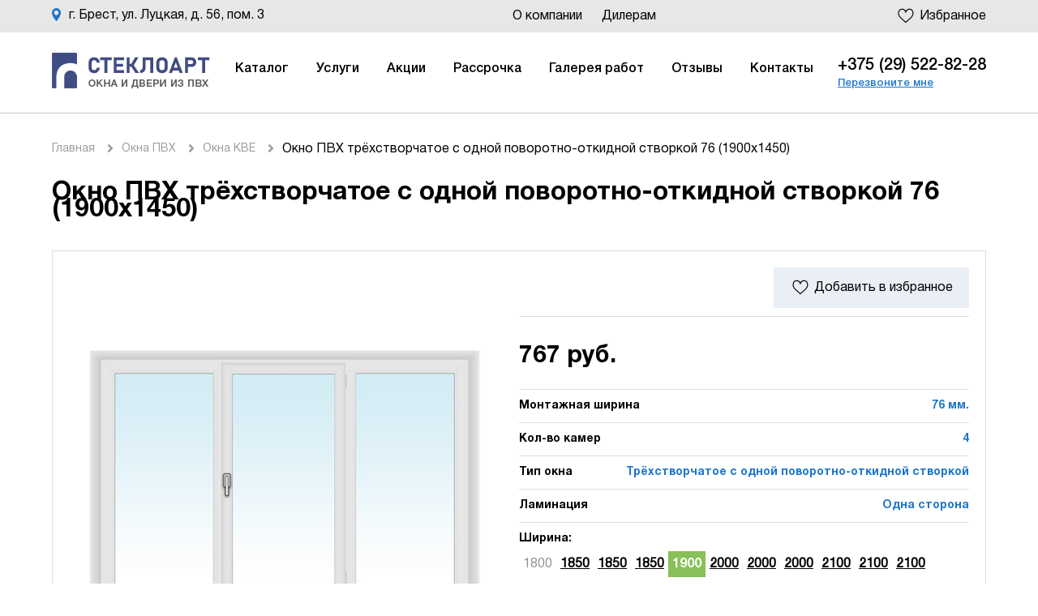

--- FILE ---
content_type: text/html; charset=UTF-8
request_url: https://stekloart.by/okna-pvx/kbe/kbe76-tryoxstvorchatoe-s-odnoj-povorotno-otkidnoj-stvorkoj-1900-1450-odna-storona
body_size: 9508
content:
<!DOCTYPE html>
<html lang="ru">
<head>
    <meta name="viewport" content="width=device-width, initial-scale=1.0">
    <meta http-equiv="X-UA-Compatible" content="ie=edge">
    <base href="https://stekloart.by/" />
    <meta charset="UTF-8"/>
    <meta name="description" content="В продаже окно ПВХ трёхстворчатое с одной поворотно-откидной створкой 76 (1900x1450) в Бресте➤ от производителя. Гарантия➦ 5 лет! Цена 767 BYN, Рассрочка платежей. Менеджеры СтеклоАрт проконсультируют Вас по всем интересующим вопросам">
	<title>Купить окно ПВХ трёхстворчатое с одной поворотно-откидной створкой 76 (1900x1450) в Бресте | Стеклоарт</title>
    <link rel="stylesheet" href="/assets/templates/css/style.css">
    <link rel="stylesheet" href="https://use.fontawesome.com/releases/v5.0.13/css/all.css"
          integrity="sha384-DNOHZ68U8hZfKXOrtjWvjxusGo9WQnrNx2sqG0tfsghAvtVlRW3tvkXWZh58N9jp" crossorigin="anonymous">
    <link rel="stylesheet" href="https://unpkg.com/swiper/swiper-bundle.min.css">
    <!--<link rel="stylesheet" href="/assets/templates/css/font-awesome.min.css">-->
    <!--<link rel="stylesheet" href="css/style.css">-->
    
    <!-- Yandex.Metrika counter by Yandex Metrica Plugin -->
    <script type="text/javascript" >
        (function(m,e,t,r,i,k,a){m[i]=m[i]||function(){(m[i].a=m[i].a||[]).push(arguments)};
            m[i].l=1*new Date();k=e.createElement(t),a=e.getElementsByTagName(t)[0],k.async=1,k.src=r,a.parentNode.insertBefore(k,a)})
        (window, document, "script", "https://mc.yandex.ru/metrika/tag.js", "ym");
    
        ym(67350631, "init", {
            id:67350631,
            clickmap:true,
            trackLinks:true,
            accurateTrackBounce:false,
            webvisor:true,
    	        });
    </script>
    <noscript><div><img src="https://mc.yandex.ru/watch/67350631" style="position:absolute; left:-9999px;" alt="" /></div></noscript>
    <!-- /Yandex.Metrika counter -->
</head>

<body>
<div class="header">
    <div class="mobHead">
    <div class="mobTopLine">
        <div id="nav-icon6">
            <span></span>
        </div>
        <div class="logoMob">
            <a href="https://stekloart.by/">
                <picture>
                    <source srcset="/img/mobLogotip.png" media="(max-width:575px)" type="image/png">
                    <img src="/assets/templates/img/logoSteklo.png" alt="">
                </picture> 
            </a>
        </div>
        <div class="blockIcon">
            <a href="#mapId">
                <picture>
                    <source srcset="/assets/templates/img/placemark.webp" type="image/webp">
                    <img src="/assets/templates/img/placemark.png" alt="">
                </picture>
            </a>
            <a href="tel:375295228228">
                <picture>
                    <source srcset="img/telephone.webp" type="image/webp">
                    <img src="img/telephone.png" alt="">
                </picture>  
            </a>
            <a href="https://stekloart.by/izbrannoe" class="izbranHead"><svg viewBox="0 0 612 792" width="100%" height="100%"><path d="M562.413,284.393c-9.68,41.044-32.121,78.438-64.831,108.07L329.588,542.345l-165.11-149.843 c-32.771-29.691-55.201-67.076-64.892-108.12c-6.965-29.484-4.103-46.14-4.092-46.249l0.147-0.994 c6.395-72.004,56.382-124.273,118.873-124.273c46.111,0,86.703,28.333,105.965,73.933l9.061,21.477l9.061-21.477 c18.958-44.901,61.694-73.922,108.896-73.922c62.481,0,112.478,52.27,119,125.208C566.517,238.242,569.379,254.908,562.413,284.393z"></path></svg><span>Избранное</span></a>
<!--             <picture>
    <source srcset="/assets/templates/img/search.webp" type="image/webp">
    <img src="/assets/templates/img/search.png" alt="">
</picture> -->
        </div>
    </div>
    <div class="animSlide">
        <ul class="accordionMenu"><li><div class="dropdownlinkMenu">Товары<i class="fa fa-chevron-down" aria-hidden="true"></i></div><ul class="submenuItemsMenu"><li><a href="https://stekloart.by/okna-pvx" >Окна ПВХ</a><ul class="submenuItemsMenu"><li><a href="https://stekloart.by/okna-pvx/kbe" >Окна KBE</a></li></ul></li><li><a href="https://stekloart.by/dveri-pvh" >Двери ПВХ</a><ul class="submenuItemsMenu"><li><a href="https://stekloart.by/dveri-pvh/dvery-kbe" >Двери KBE</a></li></ul></li><li><a href="https://stekloart.by/blocks" >Балконные блоки</a><ul class="submenuItemsMenu"><li><a href="https://stekloart.by/blocks/blocks-kbe" >Блоки KBE</a></li></ul></li><li><a href="https://stekloart.by/furnitura" >Фурнитура</a></li><li><a href="https://stekloart.by/steklopaketyi" >Стеклопакеты</a></li><li><a href="https://stekloart.by/moskitnyie-setki" >Москитные сетки</a><ul class="submenuItemsMenu"><li><a href="https://stekloart.by/moskitnaya" >Внутренняя</a></li><li><a href="https://stekloart.by/balkonnaya" >Балконная</a></li></ul></li><li><a href="https://stekloart.by/podokonniki" >Подоконники</a><ul class="submenuItemsMenu"><li><a href="https://stekloart.by/podokonniki/cristallit-matovyij" >Cristallit (матовый)</a></li><li><a href="https://stekloart.by/podokonniki/moeller-matovyij" >Moeller (матовый)</a></li><li><a href="https://stekloart.by/podokonniki/standart" >Standart</a></li><li><a href="https://stekloart.by/podokonniki/estera" >Estera</a></li><li><a href="https://stekloart.by/podokonniki/cristallit" >Cristallit (глянцевый)</a></li><li><a href="https://stekloart.by/podokonniki/moeller" >Moeller (глянцевый)</a></li><li><a href="https://stekloart.by/podokonniki/danke" >Danke</a></li><li><a href="https://stekloart.by/podokonniki/komfort" >Komfort</a></li></ul></li><li><a href="https://stekloart.by/otlivyi" >Отливы</a><ul class="submenuItemsMenu"><li><a href="https://stekloart.by/otlivyi/glyanecz-belyij-150" >Отлив глянцевый Ral9003 150</a></li><li><a href="https://stekloart.by/otlivyi/glyanecz-belyij-180" >Отлив глянцевый Ral9003 180</a></li><li><a href="https://stekloart.by/otlivyi/glyanecz-shokoladno-korichnevyij-150" >Отлив глянцевый Ral8017 150</a></li><li><a href="https://stekloart.by/otlivyi/glyanecz-shokoladno-korichnevyij-180" >Отлив глянцевый Ral8017 180</a></li><li><a href="https://stekloart.by/otlivyi/glyanecz-grafitovyij-seryij-150" >Отлив глянцевый Ral7024 150</a></li><li><a href="https://stekloart.by/otlivyi/glyanecz-grafitovyij-seryij-180" >Отлив глянцевый Ral7024 180</a></li><li><a href="https://stekloart.by/otlivyi/matovyij-transportnyij-chernyij-150" >Отлив матовый Ral9017 150</a></li><li><a href="https://stekloart.by/otlivyi/matovyij-transportnyij-chernyij-180" >Отлив матовый Ral9017 180</a></li><li><a href="https://stekloart.by/otlivyi/matovyij-grafitovyij-seryij-150" >Отлив матовый Ral7024 150</a></li><li><a href="https://stekloart.by/otlivyi/matovyij-grafitovyij-seryij-180" >Отлив матовый Ral7024 180</a></li><li><a href="https://stekloart.by/otlivyi/matovyij-medno-korichnevyij-150" >Отлив матовый Ral8005 150</a></li><li><a href="https://stekloart.by/otlivyi/matovyij-medno-korichnevyij-180" >Отлив матовый Ral8005 180</a></li></ul></li></ul></li></ul>
        <ul class="accordionMenu"><li><div class="dropdownlinkMenu"><a href="https://stekloart.by/uslugi" >Услуги</a></div></li><li><div class="dropdownlinkMenu"><a href="https://stekloart.by/akczii" >Акции</a></div></li><li><div class="dropdownlinkMenu"><a href="https://stekloart.by/rassrochka" >Рассрочка</a></div></li><li><div class="dropdownlinkMenu"><a href="https://stekloart.by/galereya-rabot" >Галерея работ</a></div></li><li><div class="dropdownlinkMenu"><a href="https://stekloart.by/otzyivyi" >Отзывы</a></div></li><li><div class="dropdownlinkMenu"><a href="https://stekloart.by/kontaktyi" >Контакты</a></div></li></ul>
        <ul class="dopGrayMenu"><li><a href="https://stekloart.by/o-kompanii" >О компании </a></li><li><a href="https://stekloart.by/dileram" >Дилерам</a></li></гд>
    </div>
</div>
    <div class="topHead">
        <div class="contProj">
            <div class="placeMark">
                <div>
                    <picture>
                        <source srcset="/assets/templates/img/minPlace.webp" type="image/webp">
                        <img src="/assets/templates/img/minPlace.png" alt="">
                    </picture>
                </div>
                <p class="adrressNav">г. Брест, ул. Луцкая, д. 56, пом. 3</p>
            </div>
            <div class="topNav">
                <nav><a class="nav-link" href="https://stekloart.by/o-kompanii" >О компании </a><a class="nav-link" href="https://stekloart.by/dileram" >Дилерам</a></nav>
            </div>
            <!--<a href="https://stekloart.by/izbrannoe" class="izbranHead">
                <svg viewBox="0 0 612 792" width="100%" height="100%"><path d="M562.413,284.393c-9.68,41.044-32.121,78.438-64.831,108.07L329.588,542.345l-165.11-149.843 c-32.771-29.691-55.201-67.076-64.892-108.12c-6.965-29.484-4.103-46.14-4.092-46.249l0.147-0.994 c6.395-72.004,56.382-124.273,118.873-124.273c46.111,0,86.703,28.333,105.965,73.933l9.061,21.477l9.061-21.477 c18.958-44.901,61.694-73.922,108.896-73.922c62.481,0,112.478,52.27,119,125.208C566.517,238.242,569.379,254.908,562.413,284.393z"></path></svg>
                <span>Избранное</span>
            </a>-->
            <a href="https://stekloart.by/izbrannoe" class="izbranHead"><svg viewBox="0 0 612 792" width="100%" height="100%"><path d="M562.413,284.393c-9.68,41.044-32.121,78.438-64.831,108.07L329.588,542.345l-165.11-149.843 c-32.771-29.691-55.201-67.076-64.892-108.12c-6.965-29.484-4.103-46.14-4.092-46.249l0.147-0.994 c6.395-72.004,56.382-124.273,118.873-124.273c46.111,0,86.703,28.333,105.965,73.933l9.061,21.477l9.061-21.477 c18.958-44.901,61.694-73.922,108.896-73.922c62.481,0,112.478,52.27,119,125.208C566.517,238.242,569.379,254.908,562.413,284.393z"></path></svg><span>Избранное</span></a>
            
        </div>
    </div>
    <div class="bottomHead">
        <div class="contProj">
            <div class="logoBHead">
    <a href="https://stekloart.by/">
        <picture>
            <source srcset="/assets/templates/img/logoSteklo.webp" type="image/webp">
            <img src="/assets/templates/img/logoSteklo.png" alt="">
        </picture>
    </a>
</div>
            <div class="bottomNav">
                
                <nav>
                    <li>
                        <a class="nav-link first" href="javascript:void(0)">Каталог</a>
                        <ul class="submenu "id="submenuHeader">
                            <li>
                                <div class="menuImgIcon">
                                    <img src="img/winddex.jpg" alt="">
                                </div>
                                <div class="mainAndCategoryLink">
                                    <a class="nav-link " href="/okna-pvx">Окна ПВХ</a>
                                     <ul class="subCategoryMenu">
                                        <!-- <li><a href="/okna-pvx/okna-dexen">Окна Dexen</a></li> -->
                                        <li><a href="/okna-pvx/kbe">Окна KBE</a></li>
                                    </ul>
                                </div>
                            </li>
                            <li>
                                <div class="menuImgIcon">
                                    <img src="img/dveri.jpg" alt="">
                                </div>
                                <div class="mainAndCategoryLink">
                                    <a class="nav-link " href="/dveri-pvh">Двери ПВХ</a>
                                     <ul class="subCategoryMenu">
                                        <!-- <li><a href="/dveri-pvh/dvery-dexen">Двери Dexen</a></li> -->
                                        <li><a href="/dveri-pvh/dvery-kbe">Двери KBE</a></li>
                                    </ul>
                                </div>
                            </li>
                            <li>
                                <div class="menuImgIcon">
                                    <img src="img/balcon.png" alt="">
                                </div>
                                <div class="mainAndCategoryLink">
                                    <a class="nav-link " href="/blocks">Балконный блок</a>
                                     <ul class="subCategoryMenu">
                                        <!-- <li><a href="/blocks/blocks-dexen">Блоки Dexen</a></li> -->
                                        <li><a href="/blocks/blocks-kbe">Блоки KBE</a></li>
                                    </ul>
                                </div>
                            </li>
                            <li> 
                                <div class="menuImgIcon">
                                    <img src="img/winddex.jpg" alt="">
                                </div>
                                <div class="mainAndCategoryLink">
                                    <a class="nav-link " href="/steklopaketyi">Стеклопакеты</a>
                                </div>
                            </li>
                            <li>
                                <div class="menuImgIcon">
                                    <img src="img/akses.jpg" alt="">
                                </div>
                                <div class="mainAndCategoryLink">
                                    <a class="nav-link " href="javascript:void(0)">Аксессуары</a>
                                     <ul class="subCategoryMenu">
                                        <li> <a class="nav-link" href="/otlivyi">Отливы</a></li>
                                        <li> <a class="nav-link" href="/podokonniki">Подоконники</a></li>
                                        <li> <a class="nav-link" href="/moskitnyie-setki">Москитные сетки</a></li>
                                        <li> <a class="nav-link" href="/furnitura">Фурнитура</a></li>
                                    </ul>
                                </div>
                            </li>
                        </ul>
                    </li>
                    <li><a class="nav-link" href="/uslugi">Услуги</a></li>
                    <li><a class="nav-link" href="/akczii">Акции</a></li>
                    <li><a class="nav-link" href="/rassrochka">Рассрочка</a></li>
                    <li><a class="nav-link" href="/galereya-rabot">Галерея работ</a></li>
                    <li><a class="nav-link" href="/otzyivyi">Отзывы</a></li>
                    <li><a class="nav-link last" href="/kontaktyi">Контакты</a></li>
                </nav>
            </div>
            <div class="telBHead"><a href="tel:+375295228228">+375 (29) 522-82-28</a>
            <a data-fancybox href="#modal-form">Перезвоните мне</a></div>
        </div>
    </div>
</div>

<main class="cardVN">
    <ul class="breadcrumbs"><li><a href="https://stekloart.by/">Главная</a><i class="fa fa-angle-right" aria-hidden="true"></i></li>
<li><a href="https://stekloart.by/okna-pvx">Окна ПВХ</a><i class="fa fa-angle-right" aria-hidden="true"></i></li>
<li><a href="https://stekloart.by/okna-pvx/kbe">Окна KBE</a><i class="fa fa-angle-right" aria-hidden="true"></i></li>
<li>Окно ПВХ трёхстворчатое с одной поворотно-откидной створкой 76 (1900x1450)</li></ul>
    <h1>Окно ПВХ трёхстворчатое с одной поворотно-откидной створкой 76 (1900x1450)</h1>
    <div class="containerCardVN">
        <div class="leftMainCard">
            <div>
                
                
                    <picture>
                        <img src="img/foto site/katalog/windows/Трехстворчатое-1-поворотно-откидная-створка.jpg" alt="">
                    </picture>
                
                
            </div>
        </div>
        <div class="rightMainCard">
            <div class="rowDexen">
                
                <div>
    <picture>
        <source srcset="" type="image/webp">
        <img src="" alt="">
    </picture>
</div>
                <!--<div style="display:none" class="addToIzbr">
                    <svg viewBox="0 0 612 792" width="100%" height="100%"><path d="M562.413,284.393c-9.68,41.044-32.121,78.438-64.831,108.07L329.588,542.345l-165.11-149.843 c-32.771-29.691-55.201-67.076-64.892-108.12c-6.965-29.484-4.103-46.14-4.092-46.249l0.147-0.994 c6.395-72.004,56.382-124.273,118.873-124.273c46.111,0,86.703,28.333,105.965,73.933l9.061,21.477l9.061-21.477 c18.958-44.901,61.694-73.922,108.896-73.922c62.481,0,112.478,52.27,119,125.208C566.517,238.242,569.379,254.908,562.413,284.393z"></path></svg>
                    <span>Добавить в избранное</span>
                </div>-->
                <div class="addToIzbr add-to-fav" data-id="1339"><svg viewBox="0 0 612 792" width="100%" height="100%"><path d="M562.413,284.393c-9.68,41.044-32.121,78.438-64.831,108.07L329.588,542.345l-165.11-149.843 c-32.771-29.691-55.201-67.076-64.892-108.12c-6.965-29.484-4.103-46.14-4.092-46.249l0.147-0.994 c6.395-72.004,56.382-124.273,118.873-124.273c46.111,0,86.703,28.333,105.965,73.933l9.061,21.477l9.061-21.477 c18.958-44.901,61.694-73.922,108.896-73.922c62.481,0,112.478,52.27,119,125.208C566.517,238.242,569.379,254.908,562.413,284.393z"></path></svg><span>Добавить в избранное</span></div>
            </div>
            
            <div class="priceCardMain">
                
                <p>767 руб.</p>
            </div>
            <div class="imitTableRight">
                
                
                
                
                
                
                    <div>
                        <p>Монтажная ширина</p>
                        <p>76 мм.</p>
                    </div>
                
                
                
                    <div>
                        <p>Кол-во камер</p>
                        <p>4</p>
                    </div>
                
                
                
                
                
                    <div>
                        <p>Тип окна</p>
                        <p>Трёхстворчатое с одной поворотно-откидной створкой</p>
                    </div>
                
                
                
                    <div>
                        <p>Ламинация</p>
                        <p>Одна сторона</p>
                    </div>
                
                
                
                
                <div class="list_lenghts"><p>Ширина:</p><p class="list_lenghts_items"><a style="order:1800" href="okna-pvx/kbe/kbe76-tryoxstvorchatoe-s-odnoj-povorotno-otkidnoj-stvorkoj-1800-1400-odna-storona">1800</a><a style="order:1850" class="m_active" href="okna-pvx/kbe/kbe76-tryoxstvorchatoe-s-odnoj-povorotno-otkidnoj-stvorkoj-1850-1450-odna-storona">1850</a><a style="order:1900" class="active" href="okna-pvx/kbe/kbe76-tryoxstvorchatoe-s-odnoj-povorotno-otkidnoj-stvorkoj-1900-1450-odna-storona">1900</a><a style="order:2000" class="m_active" href="okna-pvx/kbe/kbe76-tryoxstvorchatoe-s-odnoj-povorotno-otkidnoj-stvorkoj-2000-1450-odna-storona">2000</a><a style="order:2100" class="m_active" href="okna-pvx/kbe/kbe76-tryoxstvorchatoe-s-odnoj-povorotno-otkidnoj-stvorkoj-2100-1450-odna-storona">2100</a><a style="order:1800" class="hidden" href="okna-pvx/kbe/kbe70-tryoxstvorchatoe-s-odnoj-povorotno-otkidnoj-stvorkoj-1800-1400-odna-storona">1800</a><a style="order:1850" class="m_active" href="okna-pvx/kbe/kbe70-tryoxstvorchatoe-s-odnoj-povorotno-otkidnoj-stvorkoj-1850-1450-odna-storona">1850</a><a style="order:1900" class="hidden m_active" href="okna-pvx/kbe/kbe70-tryoxstvorchatoe-s-odnoj-povorotno-otkidnoj-stvorkoj-1900-1450-odna-storona">1900</a><a style="order:2000" class="m_active" href="okna-pvx/kbe/kbe70-tryoxstvorchatoe-s-odnoj-povorotno-otkidnoj-stvorkoj-2000-1450-odna-storona">2000</a><a style="order:2100" class="m_active" href="okna-pvx/kbe/kbe70-tryoxstvorchatoe-s-odnoj-povorotno-otkidnoj-stvorkoj-2100-1450-odna-storona">2100</a><a style="order:1800" class="hidden" href="okna-pvx/kbe/kbe70-tryoxstvorchatoe-s-odnoj-povorotno-otkidnoj-stvorkoj-1800-1400-odna-storona">1800</a><a style="order:1850" class="m_active" href="okna-pvx/kbe/kbe70-tryoxstvorchatoe-s-odnoj-povorotno-otkidnoj-stvorkoj-1850-1450-odna-storona">1850</a><a style="order:1900" class="hidden m_active" href="okna-pvx/kbe/kbe70-tryoxstvorchatoe-s-odnoj-povorotno-otkidnoj-stvorkoj-1900-1450-odna-storona">1900</a><a style="order:2000" class="m_active" href="okna-pvx/kbe/kbe70-tryoxstvorchatoe-s-odnoj-povorotno-otkidnoj-stvorkoj-2000-1450-odna-storona">2000</a><a style="order:2100" class="m_active" href="okna-pvx/kbe/kbe70-tryoxstvorchatoe-s-odnoj-povorotno-otkidnoj-stvorkoj-2100-1450-odna-storona">2100</a></p></div><div class="list_lenghts"><p>Высота:</p><p class="list_lenghts_items"><a style="order:1400" class="hidden" href="okna-pvx/kbe/kbe76-tryoxstvorchatoe-s-odnoj-povorotno-otkidnoj-stvorkoj-1800-1400-odna-storona">1400</a><a style="order:1450" class="hidden" href="okna-pvx/kbe/kbe76-tryoxstvorchatoe-s-odnoj-povorotno-otkidnoj-stvorkoj-1850-1450-odna-storona">1450</a><a style="order:1450" class="active" href="okna-pvx/kbe/kbe76-tryoxstvorchatoe-s-odnoj-povorotno-otkidnoj-stvorkoj-1900-1450-odna-storona">1450</a><a style="order:1450" class="hidden" href="okna-pvx/kbe/kbe76-tryoxstvorchatoe-s-odnoj-povorotno-otkidnoj-stvorkoj-2000-1450-odna-storona">1450</a><a style="order:1450" class="hidden" href="okna-pvx/kbe/kbe76-tryoxstvorchatoe-s-odnoj-povorotno-otkidnoj-stvorkoj-2100-1450-odna-storona">1450</a><a style="order:1400" class="hidden" href="okna-pvx/kbe/kbe70-tryoxstvorchatoe-s-odnoj-povorotno-otkidnoj-stvorkoj-1800-1400-odna-storona">1400</a><a style="order:1450" class="hidden" href="okna-pvx/kbe/kbe70-tryoxstvorchatoe-s-odnoj-povorotno-otkidnoj-stvorkoj-1850-1450-odna-storona">1450</a><a style="order:1450" class="m_active" href="okna-pvx/kbe/kbe70-tryoxstvorchatoe-s-odnoj-povorotno-otkidnoj-stvorkoj-1900-1450-odna-storona">1450</a><a style="order:1450" class="hidden" href="okna-pvx/kbe/kbe70-tryoxstvorchatoe-s-odnoj-povorotno-otkidnoj-stvorkoj-2000-1450-odna-storona">1450</a><a style="order:1450" class="hidden" href="okna-pvx/kbe/kbe70-tryoxstvorchatoe-s-odnoj-povorotno-otkidnoj-stvorkoj-2100-1450-odna-storona">1450</a><a style="order:1400" class="hidden" href="okna-pvx/kbe/kbe70-tryoxstvorchatoe-s-odnoj-povorotno-otkidnoj-stvorkoj-1800-1400-odna-storona">1400</a><a style="order:1450" class="hidden" href="okna-pvx/kbe/kbe70-tryoxstvorchatoe-s-odnoj-povorotno-otkidnoj-stvorkoj-1850-1450-odna-storona">1450</a><a style="order:1450" class="m_active" href="okna-pvx/kbe/kbe70-tryoxstvorchatoe-s-odnoj-povorotno-otkidnoj-stvorkoj-1900-1450-odna-storona">1450</a><a style="order:1450" class="hidden" href="okna-pvx/kbe/kbe70-tryoxstvorchatoe-s-odnoj-povorotno-otkidnoj-stvorkoj-2000-1450-odna-storona">1450</a><a style="order:1450" class="hidden" href="okna-pvx/kbe/kbe70-tryoxstvorchatoe-s-odnoj-povorotno-otkidnoj-stvorkoj-2100-1450-odna-storona">1450</a></p></div>
            </div>
            <a data-fancybox href="#modal-form" class="greenG">Получить консультацию</a>
        </div>
    </div>
    <div class="containerBottomCard">
        <div class="leftContCard">
            
            <div class="charactAll">
                <h2>Все характеристики</h2>
                <div class="imitTableRight">
                    
                    
                    
                    
                    
                    
                        <div>
                            <p>Монтажная ширина</p>
                            <p>76 мм.</p>
                        </div>
                    
                    
                    
                        <div>
                            <p>Кол-во камер</p>
                            <p>4</p>
                        </div>
                    
                    
                    
                    
                    
                        <div>
                            <p>Тип окна</p>
                            <p>Трёхстворчатое с одной поворотно-откидной створкой</p>
                        </div>
                    
                    
                    
                        <div>
                            <p>Ламинация</p>
                            <p>Одна сторона</p>
                        </div>
                    
                </div>
            </div>
        </div>
        <div class="rightLinkDex">
            <div class="paddIng">
   
 
</div>
<a href="https://stekloart.by/okna-pvx/kbe"><i class="fa fa-angle-right" aria-hidden="true"></i>Смотреть все товары марки Окно ПВХ трёхстворчатое с одной поворотно-откидной створкой 76 (1900x1450)</a>
        </div>
    </div>
    <section class="interest">
        <h4>Вас может заинтересовать:</h4>
        <div class="interest_list">
            <a href="okna-pvx/montblanc">Окна Montblanc</a>
<a href="okna-pvx/salamander">Окна Salamander</a>
<a href="okna-pvx/veka">Окна Veka</a>
<a href="okna-pvx/rehau">Окна Rehau</a>
<a href="blocks">Балконные блоки</a>
<a href="dveri-pvh/dvery-kbe">Двери KBE</a>
<a href="dveri-pvh">Двери ПВХ</a>
<a href="okna-pvx">Окна ПВХ в Бресте</a>
<a href="steklopaketyi">Стеклопакеты</a>
<a href="moskitnyie-setki">Москитные сетки</a>
<a href="podokonniki">Подоконники</a>
<a href="otlivyi">Отливы</a>
        </div>
    </section>
</main>

<div class="footer">
    <div class="contaFoot">
        <div class="rowFiveColu">
            <div class="footColu">
                <div>
                    <picture>
                        <img src="/assets/templates/img/logoSteklo.png" alt="">
                    </picture>
                </div>
                <p>СтеклоАрт: Магазин по продаже окон и дверей из ПВХ, а также комплектующих.</p>
                <div class="bold">С нами можно связаться:</div>
                <div class="rowLinkSoc">
                    <a href="viber://375295228228">
                        <img src="/assets/templates/img/viber.png" alt="">
                    </a>
                    <a href="https://www.instagram.com/stekloart_brest/">
                        <picture>
                            <img src="/assets/templates/img/insta.png" alt="">
                        </picture>
                    </a>
                </div>
<!--                 <div class="rowLinkPay">
    <picture>
        <img src="/assets/templates/img/money.png" alt="">
    </picture>
</div> -->
            </div>
            <div class="footColu">
                <div class="titleNav bold">
                    КОМПАНИЯ
                </div>
                <nav><a class="nav-link" href="https://stekloart.by/o-kompanii" >О компании </a><a class="nav-link" href="https://stekloart.by/dileram" >Дилерам</a></nav>
            </div>
            <div class="footColu">
                <div class="titleNav bold">
                    КАТАЛОГ
                </div>
                <nav><a class="nav-link" href="https://stekloart.by/okna-pvx" >Окна ПВХ</a><a class="nav-link" href="https://stekloart.by/dveri-pvh" >Двери ПВХ</a><a class="nav-link" href="https://stekloart.by/blocks" >Балконные блоки</a><a class="nav-link" href="https://stekloart.by/furnitura" >Фурнитура</a><a class="nav-link" href="https://stekloart.by/steklopaketyi" >Стеклопакеты</a><a class="nav-link" href="https://stekloart.by/moskitnyie-setki" >Москитные сетки</a><a class="nav-link" href="https://stekloart.by/podokonniki" >Подоконники</a><a class="nav-link" href="https://stekloart.by/otlivyi" >Отливы</a></nav>
            </div>
            <!--<div class="footColu">
                <div class="titleNav bold">
                    ПОКУПАТЕЛЯМ
                </div>
                <nav><a class="nav-link" href="https://stekloart.by/rassrochka" >Рассрочка</a><a class="nav-link" href="https://stekloart.by/poluchit-konsultacziyu" >Получить консультацию</a><a class="nav-link" href="https://stekloart.by/oplata" >Оплата</a><a class="nav-link" href="https://stekloart.by/dostavka" >Доставка</a><a class="nav-link" href="https://stekloart.by/chistyij-montazh" >Чистый монтаж</a><a class="nav-link" href="https://stekloart.by/vyivoz-musora" >Вывоз мусора</a></nav>
            </div> -->
            <div class="footColu">
                <div class="telBHead"><a href="tel:+375295228228">+375 (29) 522-82-28</a>
                <a data-fancybox href="#modal-form">Перезвоните мне</a></div>
                <a href="mailto:stekloart@tut.by" class="mailFootLast">
                    <picture>
                        <img src="/assets/templates/img/minMail.png" alt="">
                    </picture>
                    stekloart@tut.by
                </a>
                <p>
                    <picture>
                        <img src="/assets/templates/img/minPlace.png" alt=""></picture>
                    г. Брест, ул. Луцкая, д. 56, пом. 3
                </p>
                <a href="https://yandex.ru/maps/?um=constructor%3A24a724d7cfa9215f3a5cfee6246d858f44b985ae958eb1b9629b6e5da35ff7d4&amp;source=constructorStatic"
                   target="_blank" id="mapId">
                    <picture>
                        <source srcset="https://api-maps.yandex.ru/services/constructor/1.0/static/?um=constructor%3A24a724d7cfa9215f3a5cfee6246d858f44b985ae958eb1b9629b6e5da35ff7d4&amp;width=210&amp;height=150&amp;lang=ru_RU"
                                type="image/webp">
                        <img src="https://api-maps.yandex.ru/services/constructor/1.0/static/?um=constructor%3A24a724d7cfa9215f3a5cfee6246d858f44b985ae958eb1b9629b6e5da35ff7d4&amp;width=210&amp;height=150&amp;lang=ru_RU"
                             alt="" style="border: 0;"/>
                     </picture>
                </a>
                <p>Смотреть на<a
                        href="https://yandex.ru/maps/?um=constructor%3A24a724d7cfa9215f3a5cfee6246d858f44b985ae958eb1b9629b6e5da35ff7d4&amp;source=constructorStatic"
                        target="_blank"> Яндекс карте</a></p>
            </div>
        </div>
    </div>
    <div class="contaFoot2">
        <div class="underFooter">
            <div class="blockUF">
                <p class="copyrite">
                    2026 © СтеклоАрт — <br> Все права защищены.
                </p>
            </div>
            <div class="blockUF">
                <i class="fa fa-star" aria-hidden="true"></i> 
                <i class="fa fa-star" aria-hidden="true"></i> 
                <i class="fa fa-star" aria-hidden="true"></i> 
                <i class="fa fa-star" aria-hidden="true"></i> 
                <i class="fa fa-star" aria-hidden="true"></i>
                <a href="https://stekloart.by/otzyivyi"><p><span> 5 из 5 </span> на основе 13 оценок покупателей</p></a>
            </div>
            <div class="blockUF">
                <p>Разработка <br>
                    и продвижение:</p>
                <picture>
                    <a href="https://wide-web.by/">
                        <img src="/assets/templates/img/logoWW.png" alt="">
                    </a>
                </picture>
            </div>
        </div>
    </div>
    </div>
</div>
<div id="modalPriceMob">
        <div class="blockPayment">
        <div class="h3">Рассчитайте стоимость окна за 10 минут</div>
            <input type="number" name="cost_width" id="cost_width" required placeholder="Ширина, мм">
            <input type="number" name="cost_height" id="cost_height" required placeholder="Высота, мм">
            <div class="obertkaSelect">
                <select name="cost_models" id="" required>
                    <option value="" hidden>Модель</option>
                    <option value="Dexen">Dexen</option>
                    <option value="KBE">KBE</option>
                    <option value="GRÜNHAUS">GRÜNHAUS</option>
                </select>
            </div>
            <input type="text" name="cost_name" id="cost_name" required placeholder="Имя">
            <input type="tel" name="cost_phone" id="cost_phone" required placeholder="Телефон">
            <input type="submit" class="blueB animateBlueB" value="Узнать стоимость">
    </div>
</div>

<div class="footer mob">
    <div class="footColuMob">
        <div class="rowFCM">
            <div>
                <a href="/">
                    <picture>
                       
                        <img src="/img/mobLogotip.png" alt="">
                    </picture>
                </a>
            </div>
            <div class="rowLinkSoc">
  <!--               <picture>
      
      <img src="/assets/templates/img/vk.png" alt="">
  </picture> -->
      <!--           <picture>
         
          <img src="/assets/templates/img/face.png" alt="">
      </picture> -->
                    <a href="viber://375295228228">
                        <img src="/assets/templates/img/viber.png" alt="">
                    </a>
                    <a href="https://www.instagram.com/stekloart_brest/">
                  
                            <img src="/assets/templates/img/insta.png" alt="">
                 
                    </a>
      <!--           <picture>
         
          <img src="/assets/templates/img/twit.png" alt="">
      </picture> -->
            </div>
        </div>
        <p>СтеклоАрт: Магазин по продаже окон и дверей из ПВХ, а также комплектующих.</p>
    </div>
    <ul class="accordionMenuMob">
        <li>
            <div class="dropdownlinkMenuMob"> Компания
                <i class="fa fa-chevron-down" aria-hidden="true"></i>
            </div>
            <ul class="submenuItemsMenuMob"><li><a class="nav-link" href="https://stekloart.by/o-kompanii" >О компании </a></li><li><a class="nav-link" href="https://stekloart.by/dileram" >Дилерам</a></li></ul>
        </li>
        <li>
            <div class="dropdownlinkMenuMob"> Каталог
                <i class="fa fa-chevron-down" aria-hidden="true"></i>
            </div>
            <ul class="submenuItemsMenuMob"><li><a class="nav-link" href="https://stekloart.by/okna-pvx" >Окна ПВХ</a><ul class="submenuItemsMenuMob"><li><a class="nav-link" href="https://stekloart.by/okna-pvx/kbe" >Окна KBE</a></li></ul></li><li><a class="nav-link" href="https://stekloart.by/dveri-pvh" >Двери ПВХ</a><ul class="submenuItemsMenuMob"><li><a class="nav-link" href="https://stekloart.by/dveri-pvh/dvery-kbe" >Двери KBE</a></li></ul></li><li><a class="nav-link" href="https://stekloart.by/blocks" >Балконные блоки</a><ul class="submenuItemsMenuMob"><li><a class="nav-link" href="https://stekloart.by/blocks/blocks-kbe" >Блоки KBE</a></li></ul></li><li><a class="nav-link" href="https://stekloart.by/furnitura" >Фурнитура</a></li><li><a class="nav-link" href="https://stekloart.by/steklopaketyi" >Стеклопакеты</a></li><li><a class="nav-link" href="https://stekloart.by/moskitnyie-setki" >Москитные сетки</a><ul class="submenuItemsMenuMob"><li><a class="nav-link" href="https://stekloart.by/moskitnaya" >Внутренняя</a><ul class="submenuItemsMenuMob"><li><a class="nav-link" href="https://stekloart.by/moskitnaya/moskitnaya-setka-vnutrennyaya-belyij" >Москитная сетка Ral9003</a></li><li><a class="nav-link" href="https://stekloart.by/moskitnaya/moskitnaya-setka-vnutrennyaya-korichnevyij" >Москитная сетка Ral8017</a></li><li><a class="nav-link" href="https://stekloart.by/moskitnaya/moskitnaya-setka-vnutrennyaya-antaraczit" >Москитная сетка Ral7024</a></li></ul></li><li><a class="nav-link" href="https://stekloart.by/balkonnaya" >Балконная</a><ul class="submenuItemsMenuMob"><li><a class="nav-link" href="https://stekloart.by/balkonnaya/balkonnaya-moskitnaya-setka-belyij" >Москитная сетка Ral9003</a></li><li><a class="nav-link" href="https://stekloart.by/balkonnaya/balkonnaya-moskitnaya-setka-korichnevyij" >Москитная сетка Ral8017</a></li></ul></li></ul></li><li><a class="nav-link" href="https://stekloart.by/podokonniki" >Подоконники</a><ul class="submenuItemsMenuMob"><li><a class="nav-link" href="https://stekloart.by/podokonniki/cristallit-matovyij" >Cristallit (матовый)</a><ul class="submenuItemsMenuMob"><li><a class="nav-link" href="https://stekloart.by/podokonniki/cristallit-matovyij/cristallit-matovyij-150" >Подоконник матовый Cristallit</a></li><li><a class="nav-link" href="https://stekloart.by/podokonniki/cristallit-matovyij/cristallit-matovyij-200" >Подоконник матовый Cristallit</a></li><li><a class="nav-link" href="https://stekloart.by/podokonniki/cristallit-matovyij/cristallit-matovyij-250" >Подоконник матовый Cristallit</a></li><li><a class="nav-link" href="https://stekloart.by/podokonniki/cristallit-matovyij/cristallit-matovyij-300" >Подоконник матовый Cristallit</a></li><li><a class="nav-link" href="https://stekloart.by/podokonniki/cristallit-matovyij/cristallit-matovyij-350" >Подоконник матовый Cristallit</a></li><li><a class="nav-link" href="https://stekloart.by/podokonniki/cristallit-matovyij/cristallit-matovyij-400" >Подоконник матовый Cristallit</a></li><li><a class="nav-link" href="https://stekloart.by/podokonniki/cristallit-matovyij/cristallit-matovyij-450" >Подоконник матовый Cristallit</a></li></ul></li><li><a class="nav-link" href="https://stekloart.by/podokonniki/moeller-matovyij" >Moeller (матовый)</a><ul class="submenuItemsMenuMob"><li><a class="nav-link" href="https://stekloart.by/podokonniki/moeller-matovyij/moeller-matovyij-150" >Подоконник матовый Moeller</a></li><li><a class="nav-link" href="https://stekloart.by/podokonniki/moeller-matovyij/moeller-matovyij-200" >Подоконник матовый Moeller</a></li><li><a class="nav-link" href="https://stekloart.by/podokonniki/moeller-matovyij/moeller-matovyij-250" >Подоконник матовый Moeller</a></li><li><a class="nav-link" href="https://stekloart.by/podokonniki/moeller-matovyij/moeller-matovyij-300" >Подоконник матовый Moeller</a></li><li><a class="nav-link" href="https://stekloart.by/podokonniki/moeller-matovyij/moeller-matovyij-350" >Подоконник матовый Moeller</a></li><li><a class="nav-link" href="https://stekloart.by/podokonniki/moeller-matovyij/moeller-matovyij-400" >Подоконник матовый Moeller</a></li><li><a class="nav-link" href="https://stekloart.by/podokonniki/moeller-matovyij/moeller-matovyij-450" >Подоконник матовый Moeller</a></li></ul></li><li><a class="nav-link" href="https://stekloart.by/podokonniki/standart" >Standart</a><ul class="submenuItemsMenuMob"><li><a class="nav-link" href="https://stekloart.by/podokonniki/standart/standard-150" >Подоконник Standard</a></li><li><a class="nav-link" href="https://stekloart.by/podokonniki/standart/standard-200" >Подоконник Standard</a></li><li><a class="nav-link" href="https://stekloart.by/podokonniki/standart/standard-250" >Подоконник Standard</a></li><li><a class="nav-link" href="https://stekloart.by/podokonniki/standart/standard-300" >Подоконник Standard</a></li><li><a class="nav-link" href="https://stekloart.by/podokonniki/standart/standard-350" >Подоконник Standard</a></li><li><a class="nav-link" href="https://stekloart.by/podokonniki/standart/standard-400" >Подоконник Standard</a></li><li><a class="nav-link" href="https://stekloart.by/podokonniki/standart/standard-450" >Подоконник Standard</a></li></ul></li><li><a class="nav-link" href="https://stekloart.by/podokonniki/estera" >Estera</a><ul class="submenuItemsMenuMob"><li><a class="nav-link" href="https://stekloart.by/podokonniki/estera/estera-150" >150 мм</a></li><li><a class="nav-link" href="https://stekloart.by/podokonniki/estera/estera-200" >Подоконник Estera</a></li><li><a class="nav-link" href="https://stekloart.by/podokonniki/estera/estera-250" >Подоконник Estera</a></li><li><a class="nav-link" href="https://stekloart.by/podokonniki/estera/estera-300" >Подоконник Estera</a></li><li><a class="nav-link" href="https://stekloart.by/podokonniki/estera/estera-350" >Подоконник Estera</a></li><li><a class="nav-link" href="https://stekloart.by/podokonniki/estera/estera-400" >Подоконник Estera</a></li><li><a class="nav-link" href="https://stekloart.by/podokonniki/estera/estera-450" >Подоконник Estera</a></li></ul></li><li><a class="nav-link" href="https://stekloart.by/podokonniki/cristallit" >Cristallit (глянцевый)</a><ul class="submenuItemsMenuMob"><li><a class="nav-link" href="https://stekloart.by/podokonniki/cristallit/cristallit-glyanczevyij-150" >Подоконник глянцевый Cristallit</a></li><li><a class="nav-link" href="https://stekloart.by/podokonniki/cristallit/cristallit-glyanczevyij-200" >Подоконник глянцевый Cristallit</a></li><li><a class="nav-link" href="https://stekloart.by/podokonniki/cristallit/cristallit-glyanczevyij-250" >Подоконник глянцевый Cristallit</a></li><li><a class="nav-link" href="https://stekloart.by/podokonniki/cristallit/cristallit-glyanczevyij-300" >Подоконник глянцевый Cristallit</a></li><li><a class="nav-link" href="https://stekloart.by/podokonniki/cristallit/cristallit-glyanczevyij-350" >Подоконник глянцевый Cristallit</a></li><li><a class="nav-link" href="https://stekloart.by/podokonniki/cristallit/cristallit-glyanczevyij-400" >Подоконник глянцевый Cristallit</a></li><li><a class="nav-link" href="https://stekloart.by/podokonniki/cristallit/cristallit-glyanczevyij-450" >Подоконник глянцевый Cristallit</a></li></ul></li><li><a class="nav-link" href="https://stekloart.by/podokonniki/moeller" >Moeller (глянцевый)</a><ul class="submenuItemsMenuMob"><li><a class="nav-link" href="https://stekloart.by/podokonniki/moeller/moeller-glyanczevyij-150" >Подоконник глянцевый Moeller</a></li><li><a class="nav-link" href="https://stekloart.by/podokonniki/moeller/moeller-glyanczevyij-200" >Подоконник глянцевый Moeller</a></li><li><a class="nav-link" href="https://stekloart.by/podokonniki/moeller/moeller-glyanczevyij-250" >Подоконник глянцевый Moeller</a></li><li><a class="nav-link" href="https://stekloart.by/podokonniki/moeller/moeller-glyanczevyij-300" >Подоконник глянцевый Moeller</a></li><li><a class="nav-link" href="https://stekloart.by/podokonniki/moeller/moeller-glyanczevyij-350" >Подоконник глянцевый Moeller</a></li><li><a class="nav-link" href="https://stekloart.by/podokonniki/moeller/moeller-glyanczevyij-400" >Подоконник глянцевый Moeller</a></li><li><a class="nav-link" href="https://stekloart.by/podokonniki/moeller/moeller-glyanczevyij-450" >Подоконник глянцевый Moeller</a></li></ul></li><li><a class="nav-link" href="https://stekloart.by/podokonniki/danke" >Danke</a><ul class="submenuItemsMenuMob"><li><a class="nav-link" href="https://stekloart.by/podokonniki/danke/danke-150" >Подоконник Danke</a></li><li><a class="nav-link" href="https://stekloart.by/podokonniki/danke/danke-200" >Подоконник Danke</a></li><li><a class="nav-link" href="https://stekloart.by/podokonniki/danke/danke-250" >Подоконник Danke</a></li><li><a class="nav-link" href="https://stekloart.by/podokonniki/danke/danke-300" >Подоконник Danke</a></li><li><a class="nav-link" href="https://stekloart.by/podokonniki/danke/danke-350" >Подоконник Danke</a></li><li><a class="nav-link" href="https://stekloart.by/podokonniki/danke/danke-400" >Подоконник Danke</a></li><li><a class="nav-link" href="https://stekloart.by/podokonniki/danke/danke-450" >Подоконник Danke</a></li></ul></li><li><a class="nav-link" href="https://stekloart.by/podokonniki/komfort" >Komfort</a><ul class="submenuItemsMenuMob"><li><a class="nav-link" href="https://stekloart.by/podokonniki/komfort/komfort-150" >Подоконник Komfort</a></li><li><a class="nav-link" href="https://stekloart.by/podokonniki/komfort/komfort-200" >Подоконник Komfort</a></li><li><a class="nav-link" href="https://stekloart.by/podokonniki/komfort/komfort-250" >Подоконник Komfort</a></li><li><a class="nav-link" href="https://stekloart.by/podokonniki/komfort/komfort-300" >Подоконник Komfort</a></li><li><a class="nav-link" href="https://stekloart.by/podokonniki/komfort/komfort-350" >Подоконник Komfort</a></li><li><a class="nav-link" href="https://stekloart.by/podokonniki/komfort/komfort-400" >Подоконник Komfort</a></li><li><a class="nav-link" href="https://stekloart.by/podokonniki/komfort/komfort-450" >Подоконник Komfort</a></li></ul></li></ul></li><li><a class="nav-link" href="https://stekloart.by/otlivyi" >Отливы</a><ul class="submenuItemsMenuMob"><li><a class="nav-link" href="https://stekloart.by/otlivyi/glyanecz-belyij-150" >Отлив глянцевый Ral9003 150</a></li><li><a class="nav-link" href="https://stekloart.by/otlivyi/glyanecz-belyij-180" >Отлив глянцевый Ral9003 180</a></li><li><a class="nav-link" href="https://stekloart.by/otlivyi/glyanecz-shokoladno-korichnevyij-150" >Отлив глянцевый Ral8017 150</a></li><li><a class="nav-link" href="https://stekloart.by/otlivyi/glyanecz-shokoladno-korichnevyij-180" >Отлив глянцевый Ral8017 180</a></li><li><a class="nav-link" href="https://stekloart.by/otlivyi/glyanecz-grafitovyij-seryij-150" >Отлив глянцевый Ral7024 150</a></li><li><a class="nav-link" href="https://stekloart.by/otlivyi/glyanecz-grafitovyij-seryij-180" >Отлив глянцевый Ral7024 180</a></li><li><a class="nav-link" href="https://stekloart.by/otlivyi/matovyij-transportnyij-chernyij-150" >Отлив матовый Ral9017 150</a></li><li><a class="nav-link" href="https://stekloart.by/otlivyi/matovyij-transportnyij-chernyij-180" >Отлив матовый Ral9017 180</a></li><li><a class="nav-link" href="https://stekloart.by/otlivyi/matovyij-grafitovyij-seryij-150" >Отлив матовый Ral7024 150</a></li><li><a class="nav-link" href="https://stekloart.by/otlivyi/matovyij-grafitovyij-seryij-180" >Отлив матовый Ral7024 180</a></li><li><a class="nav-link" href="https://stekloart.by/otlivyi/matovyij-medno-korichnevyij-150" >Отлив матовый Ral8005 150</a></li><li><a class="nav-link" href="https://stekloart.by/otlivyi/matovyij-medno-korichnevyij-180" >Отлив матовый Ral8005 180</a></li></ul></li></ul>
        </li>
<!--         <li>
    <div class="dropdownlinkMenuMob"> Покупателям
        <i class="fa fa-chevron-down" aria-hidden="true"></i>
    </div>
    
    <ul class="submenuItemsMenuMob">
        <li><a href="#">Услуга 1</a></li>
        <li><a href="#">Услуга 2</a></li>
        <li><a href="#">Услуга 3</a></li>
    </ul>
</li> -->
    </ul>
    <div class="footColuMob">
        <div class="telBHead">
            <a href="tel:+375295228228">+375 (29) 522-82-28</a>
            <a data-fancybox href="#modal-form">Перезвоните
            мне</a>
        </div>
        <a href="mailto:stekloart@tut.by">
            <picture>
                <img src="/assets/templates/img/minMail.png" alt="">
            </picture>
            stekloart@tut.by
        </a>
        <p>
            <picture>
                <img src="/assets/templates/img/minPlace.png" alt="">
            </picture>
            г. Брест, ул. Луцкая, д. 56, пом. 3
        </p>
        <a id="mapId" href="https://yandex.ru/maps/?um=constructor%3A24a724d7cfa9215f3a5cfee6246d858f44b985ae958eb1b9629b6e5da35ff7d4&amp;source=constructorStatic"
           target="_blank">
            <picture>
   
                <img src="/img/steklomap.png"
                     alt="" style="border: 0;"/></picture>
        </a>
        <p>Смотреть на<a
                href="https://yandex.ru/maps/?um=constructor%3A24a724d7cfa9215f3a5cfee6246d858f44b985ae958eb1b9629b6e5da35ff7d4&amp;source=constructorStatic"
                target="_blank">Яндекс карте</a></p>
    </div>
<!--     <div class="rowLinkPay">
    <picture>
        <img src="/assets/templates/img/moneymob.png" alt="">
    </picture>
</div> -->
    <div class="underFooterMob">
        <div class="blockUF">
            <div><i class="fa fa-star" aria-hidden="true"></i> <i class="fa fa-star" aria-hidden="true"></i> <i
                    class="fa fa-star" aria-hidden="true"></i> <i class="fa fa-star" aria-hidden="true"></i> <i
                    class="fa fa-star" aria-hidden="true"></i></div>
            <p><span> 4.9 из 5 </span> на основе <br> 2 987 оценок покупателей</p>
        </div>
        <div class="blockUF">
            <p class="copyrite">
                2026 © СтеклоАрт — <br> Все права защищены.
            </p>
            <div>
                <p>Разработка и продвижение:</p>
                <picture>
                   
                    <img src="/assets/templates/img/logoWW.png" alt=""></picture>
            </div>
        </div>
    </div>
    </div>
</div>
<script src="/assets/templates/js/jquery-3.5.1.min.js"></script>
<script src="/assets/templates/js/jquery.maskedinput.min.js"></script>
<script src="/assets/templates/js/jquery.fancybox.min.js"></script>
<script src="/assets/templates/js/swiper-bundle.min.js"></script>
<script src="/assets/templates/js/js.js"></script>

<script type="application/ld+json"> 
          {
            "@context": "http://schema.org",
            "@type": "Product", 
            "name": "Окно ПВХ трёхстворчатое с одной поворотно-откидной створкой 76 (1900x1450)",
            "description": "",
            "url":"https://stekloart.by/okna-pvx/kbe/kbe76-tryoxstvorchatoe-s-odnoj-povorotno-otkidnoj-stvorkoj-1900-1450-odna-storona",
            "aggregateRating": {
                "@type": "AggregateRating",
                "ratingValue": "5",
                "bestRating": "5",
                "reviewCount": "13"
            }
          }
          </script>
<form method="post" class="formModal" id="modal-form" style="display:none;">
    <div class="contaForm">
        <div class="h3">Получить консультацию</div>
        <p>Свяжитесь с менеджером и узнайте ответы на интересующие вас вопросы</p>
        <input type="hidden" id="productName" name="productName" value=""/>
        <input type="text" id="name_form" placeholder="Ваше имя" name="name" class="form__field" required=""/>
        <input type="tel" id="phone_form" name="phone" class="form__field" placeholder="Телефон"/>
        <input type="submit" value="Получить консультацию" class="form__submit blueB"/>
        <p><i class="fa fa-clock-o" aria-hidden="true"></i>Ответ в течении 3-х минут</p>
    </div>
</form>
<script>
    $(function(){
  $('input[type="tel"]').mask("+375 (99) 999-99-99");
});
$.fn.setCursorPosition = function(pos) {
    if ($(this).get(0).setSelectionRange) {
      $(this).get(0).setSelectionRange(pos, pos);
    } else if ($(this).get(0).createTextRange) {
      var range = $(this).get(0).createTextRange();
      range.collapse(true);
      range.moveEnd('character', pos);
      range.moveStart('character', pos);
      range.select();
    }
  };
  $('input[type="tel"]').click(function(){
    $(this).setCursorPosition(5);  // set position number
  });
</script>
</body>
</html>

--- FILE ---
content_type: application/javascript
request_url: https://stekloart.by/assets/templates/js/js.js
body_size: 6982
content:
$(document).ready(function() {
    /*Add to wishlist*/
    $('.add-to-fav').on("click", function() {

        var id =$(this).attr("data-id");

        var params = {};
        params['id'] = id;
        
        if($('.header-favorites-num').length === 0) {
            $('.izbranHead').addClass('active fillLike').html('<svg viewBox="0 0 612 792" width="100%" height="100%"><path d="M562.413,284.393c-9.68,41.044-32.121,78.438-64.831,108.07L329.588,542.345l-165.11-149.843 c-32.771-29.691-55.201-67.076-64.892-108.12c-6.965-29.484-4.103-46.14-4.092-46.249l0.147-0.994 c6.395-72.004,56.382-124.273,118.873-124.273c46.111,0,86.703,28.333,105.965,73.933l9.061,21.477l9.061-21.477 c18.958-44.901,61.694-73.922,108.896-73.922c62.481,0,112.478,52.27,119,125.208C566.517,238.242,569.379,254.908,562.413,284.393z"></path></svg><span class="header-favorites-num">1</span><span>Избранное</span>');
            $(this).addClass('active fillLike');
            oldNum = 1;
        } else {
            var oldNum = parseInt($('.header-favorites-num').text());
            if($('.header-favorites-num').text() === ''){
                oldNum = 0;
            }
            if ($(this).hasClass('active fillLike')) {
                $(this).removeClass('active fillLike');
                $('.izbranHead').removeClass('active fillLike')
                --oldNum;
            } else {
                $(this).addClass('active fillLike');
                $('.izbranHead').addClass('active fillLike')
                ++oldNum;
            }
        }
        $('.header-favorites-num').text(oldNum);

        $.ajax({
            type: "POST",
            cache: false,
            dataType: 'json',
            url: '/json/addtofav',
            data: params,
            success: function(output) {
                //console.log(output);
            }
        });
    });
    
    /*$('.absoLike').click(function () {
       $(this).toggleClass('fillLike'); 
    });*/


    const oldView = document.querySelector('.oldView');
    let oldViewLet = new Swiper(oldView,{
        slidesPerView: 4,
        loop: false,
        navigation: {
            nextEl: '.swiper-button-next',
            prevEl: '.swiper-button-prev',
        },
    
    });
    $('.addToIzbr').click(function () {
       //$(this).toggleClass('fillLike') 
       if($(this).hasClass('active')) {//fillLike
           $('.addToIzbr span').html('Удалить из избранного');
       } else {
           $('.addToIzbr span').html('Добавить в избранное');
       }
    });
    $('input#tortoise').click(function(){
      	$('.rightBlockCredit p').html('Оформление без поручителей и справки о доходах. Требуется документ, удостоверяющий личность (паспорт).');
      	//$('.prepayment').html('0 руб.');
      	//$('.month_pay').html('0 руб.');
      	$('.period_pay').html('8 мес.');
      	$('#installment_month').val(8);
    });
    $('input#creditForSteklo').click(function(){
      	$('.rightBlockCredit p').html('Рассрочка предоставляется без справок о зарплате');
      	//$('.prepayment').html('300 руб.');
      	//$('.month_pay').html('0 руб.');
      	$('.period_pay').html('2 мес.');
      	$('#installment_month').val(2);
    });
    $("#modal-form").submit(function(event) {
        event.preventDefault();
        let data = $("#modal-form").serialize();
        if(($('#name_form').val()) !== '' && ($('#phone_form').val() !== '')){
            $(".overlayMD").css('visibility', 'visible');
            $(".before").css('display', 'block');
            setTimeout(function(){
                $('.overlayMD').css('visibility', 'hidden');
                $(".before").css('display', 'none');
            },3000) 

            $.ajax({
                url: "/assets/templates/php/mail.php",
                type: "POST",
                dataType : "json",
                data: data,
                success: function (response) {
                    gtag('event', 'получить консультацию', {'event_category': 'form', 'event_action': 'otpravka'});
                    $('#name_form,#phone_form').prop( "disabled", true );
                    $("#modal-form").fadeOut("fast", function() {
                        $(this).before("<p class='success-form'><strong>Наши менеджеры свяжутся с Вами в ближайшее время!</strong></p>");
                        setTimeout("$.fancybox.close()", 3000);
                    });
                    $("#modal-form").trigger("reset");
                },
                error: function(response) {
                }
            });
        }
    });
    
    $("#review-form").submit(function(event) {
        event.preventDefault();
        let data = $("#review-form").serialize();
        if(($('#name').val()) !== '' && ($('#email').val()) !== '' && ($('#reviewStars-input input').val()) !== '' && ($('#message').val()) !== ''){
            $.ajax({
                url: "/assets/templates/php/mail-reviews.php",
                type: "POST",
                dataType : "json",
                data: data,
                success: function (response) {
                    gtag('event', 'оставить отзыв', {'event_category': 'form', 'event_action': 'otpravka'});
                    $('main').before("<div class='success-form'><div><strong>Спасибо! Ваша отзыв успешно отправлен!</strong></div></div>");
                    $('.success-form').delay(2000).fadeOut("slow");
                    $("#review-form").trigger("reset");
                },
                error: function(response) {
                }
            });
        }
    });
    
    $("#form-questions").submit(function(event) {
        event.preventDefault();
        let data = $("#form-questions").serialize();
        if(($('#quest_company').val()) !== '' && ($('#quest_phone').val() !== '') && ($('#quest_email').val() !== '')&& ($('#quest_message').val() !== '')){
            $.ajax({
                url: "/assets/templates/php/mail-questions.php",
                type: "POST",
                dataType : "json",
                data: data,
                success: function (response) {
                    gtag('event', 'остались вопросы', {'event_category': 'form', 'event_action': 'otpravka'});
                    $('main').before("<div class='success-form'><div><strong>Наши менеджеры свяжутся с Вами в ближайшее время!</strong></div></div>");
                    $('.success-form').delay(2000).fadeOut("slow");
                    $("#form-questions").trigger("reset");
                },
                error: function(response) {
                }
            });
        }
    });
    
    $("#blockPayment, #modalPriceMob").submit(function(event) {
        event.preventDefault();
        let data = $("#blockPayment").serialize();
        if(($('#cost_width').val()) !== '' && ($('#cost_height').val() !== '') && ($('#cost_models').val() !== '')&& ($('#cost_name').val() !== '')&& ($('#cost_phone').val() !== '')){
            $.ajax({
                url: "/assets/templates/php/mail-cost.php",
                type: "POST",
                dataType : "json",
                data: data,
                success: function (response) {
                    gtag('event', 'получить консультацию', {'event_category': 'form', 'event_action': 'otpravka'});
                    $('main').before("<div class='success-form'><div><strong>Наши менеджеры свяжутся с Вами в ближайшее время!</strong></div></div>");
                    $('.success-form').delay(2000).fadeOut("slow");
                    $("#blockPayment").trigger("reset");
                },
                error: function(response) {
                }
            });
        }
    });
    
    $("#call-form").submit(function(event) {
        event.preventDefault();
        let data = $("#call-form").serialize();
        if(($('#call_name').val()) !== '' && ($('#call_phone').val() !== '')){
            $.ajax({
                url: "/assets/templates/php/mail-call.php",
                type: "POST",
                dataType : "json",
                data: data,
                success: function (response) {
                    gtag('event', 'получить консультацию', {'event_category': 'form', 'event_action': 'otpravka'});
                    $('main').before("<div class='success-form'><div><strong>Наши менеджеры свяжутся с Вами в ближайшее время!</strong></div></div>");
                    $('.success-form').delay(2000).fadeOut("slow");
                    $("#call-form").trigger("reset");
                },
                error: function(response) {
                }
            });
        }
    });
    
    $("#zamer").submit(function(event) {
        event.preventDefault();
        let data = $("#zamer").serialize();
        if(($('#zamer_name').val()) !== '' && ($('#zamer_phone').val() !== '')){
            $.ajax({
                url: "/assets/templates/php/mail-zamer.php",
                type: "POST",
                dataType : "json",
                data: data,
                success: function (response) {
                    gtag('event', 'вызвать замерщика', {'event_category': 'form', 'event_action': 'otpravka'});
                    $('main').before("<div class='success-form'><div><strong>Наши менеджеры свяжутся с Вами в ближайшее время!</strong></div></div>");
                    $('.success-form').delay(2000).fadeOut("slow");
                    $("#zamer").trigger("reset");
                },
                error: function(response) {
                }
            });
        }
    });
    
    $("#installment").submit(function(event) {
        event.preventDefault();
        let data = $("#installment").serialize();
        if(($('input[name="radioOne"]').val()) !== '' && ($('#installment_cost').val() !== '') && ($('#installment_month').val() !== '')){
            $.ajax({
                url: "/assets/templates/php/mail-installment.php",
                type: "POST",
                dataType : "json",
                data: data,
                success: function (response) {
                    gtag('event', 'рассчитать рассрочку', {'event_category': 'form', 'event_action': 'otpravka'});
                    let $summ;
                    if(response.radioOne =="steklo") {
                        $cost = response.installment_cost;
                        $prepayment = $cost*0.3;
                        $summ = ($cost - $prepayment) / 2;
                        $('input#tortoise').click(function(){
                            $costTortois = response.installment_cost;
                            $prepaymentTortoise = $costTortois*0;
                          	$summTortoise = ($costTortois - $prepaymentTortoise) / 8;
                          	$('.month_pay').html(+$summTortoise.toFixed(2)+' руб.');
                          	$('.prepayment').html(+$prepaymentTortoise.toFixed(2)+ ' руб.');
                        });
                        $('input#creditForSteklo').click(function(){
                            $costCreditForStekloOne = response.installment_cost;
                            $prepaymentCreditForStekloOne = $costCreditForStekloOne*0.3;
                          	$summCreditForStekloOne = ($costCreditForStekloOne - $prepaymentCreditForStekloOne) / 2;
                          	$('.month_pay').html(+$summCreditForStekloOne.toFixed(2)+' руб.');
                          	$('.prepayment').html(+$prepaymentCreditForStekloOne.toFixed(2)+ ' руб.');
                        });
                    } else {
                        $cost = response.installment_cost;
                        $prepayment = $cost*0;
                        $summ = ($cost - $prepayment) / 8;
                        $('input#creditForSteklo').click(function(){
                            $costCreditForSteklo = response.installment_cost;
                            $prepaymentCreditForSteklo = $costCreditForSteklo*0.3;
                          	$summCreditForSteklo = ($costCreditForSteklo - $prepaymentCreditForSteklo) / 2;
                          	$('.month_pay').html(+$summCreditForSteklo.toFixed(2)+' руб.');
                          	$('.prepayment').html(+$prepaymentCreditForSteklo.toFixed(2)+ ' руб.');
                        });
                        $('input#tortoise').click(function(){
                            $costTortoisOne = response.installment_cost;
                            $prepaymentTortoiseOne = $costTortois*0;
                          	$summTortoiseOne = $costTortoisOne / 8;
                          	$('.month_pay').html(+$summTortoiseOne.toFixed(2)+' руб.');
                          	$('.prepayment').html(+$prepaymentTortoiseOne.toFixed(2)+ ' руб.');
                        });
                    }
                    $('.month_pay').html(+$summ.toFixed(2)+' руб.');
                    $('.prepayment').html(+$prepayment.toFixed(2)+ ' руб.');
                    //$("#installment").trigger("reset");
                },
                error: function(response) {
                }
            });
        }
    });
    
    // табы на старнице замер
    $('.tabs-wrapper').each(function() {
	    let ths = $(this);
	    ths.find('.tab-item').not(':first').hide();
	    ths.find('.tab').click(function() {
	    	ths.find('.tab').removeClass('active').eq($(this).index()).addClass('active');
	    	ths.find('.tab-item').hide().eq($(this).index()).fadeIn()
	    }).eq(0).addClass('active');
    });
    
    // часто задаваемые вопросы
    $(function() {
        $(".accordeon_content").hide(),
        $(".active .accordeon_content").show(),
        $(".accordeon_title").click(function() {
            $(this).parent().toggleClass("active").siblings().removeClass("active"),
            $(".accordeon_title").not(this).removeClass("accordeon_title_min"),
            $(this).toggleClass("accordeon_title_min"),
            $(".accordeon_content").slideUp(),
            $(this).next().is(":visible") || $(this).next().slideDown()
        })
    })
    
});

/*Filter catalog*/
//MODx pdoResources Ajax Filter
$(function() {
    //Filter Settings
    var fadeSpeed             = 200, // Fade Animation Speed
    		ajaxCountSelector     = '.ajax-count', // CSS Selector of Items Counter
    		ajaxContainerSelector = '.ajax-container', // CSS Selector of Ajax Container
    		ajaxItemSelector      = '.ajax-item', // CSS Selector of Ajax Item
    		ajaxFormSelector      = '.ajax-form', // CSS Selector of Ajax Filter Form
    		ajaxFormButtonStart   = '.ajax-start', // CSS Selector of Button Start Filtering
    		ajaxFormButtonReset   = '.ajax-reset', // CSS Selector of Button Reset Ajax Form
    		sortDownText          = 'По убыванию',
    		sortUpText            = 'По возрастанию';
    
    $('' + ajaxFormSelector + '').submit(function() {
    	return false;
    });
    
    function ajaxCount() {
    	if($('.ajax-filter-count').length) {
    		var count = $('.ajax-filter-count').data('count');
    		$(ajaxCountSelector).text(count);
    	    
    	} else {
    		$(ajaxCountSelector).text($(ajaxItemSelector).length);
    		   
    	}
    }ajaxCount();
    
    function ajaxMainFunction() {
    	$.ajax({
    		data: $(ajaxFormSelector).serialize()
    	}).done(function(response) {
    		var $response = $(response);
    		$(ajaxContainerSelector).fadeOut(fadeSpeed);
    		setTimeout(function() {
    			$(ajaxContainerSelector).html($response.find(ajaxContainerSelector).html()).fadeIn(fadeSpeed);
    			ajaxCount();
    		}, fadeSpeed);
    	});
    }
    
    $(ajaxContainerSelector).on('click', '.ajax-more', function(e) {
    	e.preventDefault();
    	var offset = $(ajaxItemSelector).length;
    	$.ajax({
    		data: $(ajaxFormSelector).serialize()+'&offset='+offset
    	}).done(function(response) {
    		$('.ajax-more').remove();
    		var $response = $(response);
    		$response.find(ajaxItemSelector).hide();
    		$(ajaxContainerSelector).append($response.find(ajaxContainerSelector).html());
    		$(ajaxItemSelector).fadeIn();
    	});
    })
    
    $(ajaxFormButtonStart).click(function(e) {
    	e.preventDefault();
    	ajaxMainFunction();
    })
    
    $(ajaxFormButtonReset).click(function(e) {
    	e.preventDefault();
    	$(ajaxFormSelector).trigger('reset');
    	$('input[name=sortby]').val('pagetitle');
    	$('input[name=sortdir]').val('asc');
    	setTimeout(function() {
    		$('[data-sort-by]').data('sort-dir', 'asc').toggleClass('button-sort-asc').text(sortUpText);
    	}, fadeSpeed);
    	ajaxMainFunction();
    	ajaxCount();
    })
    
    $(''+ajaxFormSelector+' input').change(function() {
    	ajaxMainFunction();
    })
    
    $('[data-sort-by]').data('sort-dir', 'asc').click(function() {
    	var ths = $(this);
    	$('input[name=sortby]').val($(this).data('sort-by'));
    	$('input[name=sortdir]').val($(this).data('sort-dir'));
    	setTimeout(function() {
    		$('[data-sort-by]').not(this).toggleClass('button-sort-asc').text(sortUpText);
    		ths.data('sort-dir') == 'asc' ? ths.data('sort-dir', 'desc').text(sortDownText) : ths.data('sort-dir', 'asc').text(sortUpText);
    		$(this).toggleClass('button-sort-asc');
    	}, fadeSpeed);
    	ajaxMainFunction();
    });
});

$(document).ready(function() {

    $(".wrpSearch .fa-search").click(function() {
        $(".wrpSearch, .inputSearch").toggleClass("active");
        $(".wrpSearch .inputSearch").focus();
    });

});

$( "select" ).change(function() {
    $(this).addClass('activeSelected');
});

$('.imageZoom2').css('display','none');
$('.imageZoom3').css('display','none');
$('.LP1').on('click',function(){
    $('.imageZoom1').css('display','none');
    $('.imageZoom2').css('display','flex');
});
$('.LP2').on('click',function(){
    $('.imageZoom1').css('display','none');
    $('.imageZoom2').css('display','none');
    $('.imageZoom3').css('display','flex');
});
$('.LB1').on('click',function(){
    $('.imageZoom2').css('display','none');
    $('.imageZoom1').css('display','flex');
});
$('.LB2').on('click',function(){
    $('.imageZoom3').css('display','none');
    $('.imageZoom2').css('display','flex');
});


$('.filterSpan').on('click', function () {
    $('.filterCatalog').slideToggle();
    $(this).toggleClass('activeRotate');
});


const sliderPart = document.querySelector('.swiperPart');
const sliderLicense = document.querySelector('.sliderLicense');
// const sliderCompanyFaces = document.querySelector('.sliderCompanyFaces');
// const sliderCompanyFacesCont = document.querySelector('.sliderCompanyFacesCont');
const swiperMain = document.querySelector('.swiperMain');
const swiperMainDesk = document.querySelector('.swiperMainDesk');
let swipermainn = new Swiper(swiperMain,{
        slidesPerView: 1,
    freeMode: true,
    loop: false,
    speed: 500,
    spaceBetween: 20,

    navigation: {
        nextEl: '.swiper-button-next',
        prevEl: '.swiper-button-prev',
    },
    pagination: {
        el: '.swiper-pagination',
        clickable: true,
    },
});

 
let swipermainnDesk = new Swiper(swiperMainDesk,{
        slidesPerView: 1,
    freeMode: true,
    loop: false,
    speed: 500,
    spaceBetween: 20,

    navigation: {
        nextEl: '.swiper-button-next',
        prevEl: '.swiper-button-prev',
    },
    pagination: {
        el: '.swiper-pagination',
        clickable: true,
    },
});
let mySwiperPart = new Swiper(sliderPart, {
    slidesPerView: 6,
    freeMode: true,
    loop: false,
    speed: 500,
    spaceBetween: 20,

    navigation: {
        nextEl: '.swiper-button-next',
        prevEl: '.swiper-button-prev',
    },
    pagination: {
        el: '.swiper-pagination',
        clickable: true,
    },
    breakpoints: {
        1280: {
            slidesPerView: 6,
        },
        760: {
            slidesPerView: 4,
        },
        320: {
            slidesPerView: 2,
            spaceBetween: 5,

        },

    }
});
let mySwiperLicense = new Swiper(sliderLicense, {
    slidesPerView: 4,
    speed: 500,

    navigation: {
        nextEl: '.swiper-button-next',
        prevEl: '.swiper-button-prev',
    },
    breakpoints: {
        1280: {
            slidesPerView: 4,
        },
        760: {
            slidesPerView: 3,
        },
        320: {
            slidesPerView: 2,
        },

    }
});
// let mySwiperCompanyFaces = new Swiper(sliderCompanyFaces, {
//     slidesPerView: 3,
//     spaceBetween: 20,

//     navigation: {
//         nextEl: '.swiper-button-next',
//         prevEl: '.swiper-button-prev',
//     },
//     breakpoints: {
//         1280: {
//             slidesPerView: 3,
//         },

//         320: {
//             slidesPerView: 2,
//         },

//     }
// });
// let mySwiperCompanyFacesCont = new Swiper(sliderCompanyFacesCont, {
//     slidesPerView: 5,
//     spaceBetween: 20,

//     navigation: {
//         nextEl: '.swiper-button-next',
//         prevEl: '.swiper-button-prev',
//     },
//     breakpoints: {
//         1280: {
//             slidesPerView: 5,
//         },

//         320: {
//             slidesPerView: 2,
//         },

//     }
// });
$(document).ready(function() {
    $(".card .rowTwoButton a").click(function() {
        var titleProduct = $(this).parents('.card').find('.front .titleTovar').text();
        $(this).parents('.catalog').siblings("#modal-form").find("#productName").val(titleProduct);
    });
});

(function($) {
    $(function() {

        $('ul.tabs__caption_contacts').on('click', 'li:not(.active_contacts)', function() {
            $(this)
                .addClass('active_contacts').siblings().removeClass('active_contacts')
                .closest('div.tabs_contacts').find('div.tabs__content_contacts').removeClass('active_contacts').eq($(this).index()).addClass('active_contacts');
        });

    });
})(jQuery);

$(function() {
    $('#selectorPopular').change(function() {
        $('.tabPopular').hide();
        $('#' + $(this).val()).show();
    });
});

$(function() {
    var AccordionQuestion = function(el, multiple) {
        this.el = el || {};
        // more then one submenu open?
        this.multiple = multiple || false;

        var dropdownlinkQuestion = this.el.find('.dropdownlinkQuestion');
        dropdownlinkQuestion.on('click',
            { el: this.el, multiple: this.multiple },
            this.dropdown);
    };

    AccordionQuestion.prototype.dropdown = function(e) {
        var $el = e.data.el,
            $this = $(this),
            //this is the ul.submenuItems
            $next = $this.next();

        $next.slideToggle();
        $this.parent().toggleClass('openQuestion');


    }

    var accordionQuestion = new AccordionQuestion($('.accordion-menuQuestion'), false);
})

$(function() {
    $('#nav-icon6').click(function() {
        $(this).toggleClass('open');
        $('.animSlide').toggleClass('openAnimSlide');
        $('body').toggleClass('hiddenAll');
    });
});

$(function() {
    $(".fancyboxModalCall").fancybox({
        margin: 0,
        padding: 20,
        maxWidth: 400,
        autoScale: true,
        transitionIn: 'none',
        transitionOut: 'none',
        type: 'inline',
        helpers: {
            overlay: {
                locked: true
            }
        }
    });
});




$(function() {
    $('.colors_ledge_list a').click(function(e) {
        e.preventDefault();
        $(this).parents('.containerCardVN').find('.colors_ledge_wrap').find('img').attr("src", $(this).data("url"));
    });
});



$(function() {
    if ($(window).width() < 767) {

        $(".wrapMob1").wrapAll("<div class='wrapRow'></div>");
        $(".wrapMob2").wrapAll("<div class='wrapRow'></div>");
        $(".wrapMob3").wrapAll("<div class='wrapRow'></div>");
        $(".wrapMob4").wrapAll("<div class='wrapRow'></div>");
        $(".wrapMob5").wrapAll("<div class='wrapRow'></div>");
    }

});



$(function() {
    var AccordionMenu = function(el, multiple) {
        this.el = el || {};
        // more then one submenu open?
        this.multiple = multiple || false;

        var dropdownlinkMenu = this.el.find('.dropdownlinkMenu');
        dropdownlinkMenu.on('click', { el: this.el, multiple: this.multiple },
            this.dropdown);
    };

    AccordionMenu.prototype.dropdown = function(e) {
        var $el = e.data.el,
            $this = $(this),
            //this is the ul.submenuItems
            $next = $this.next();

        $next.slideToggle();
        $this.parent().toggleClass('openMenu');

        if (!e.data.multiple) {
            //show only one menu at the same time
            $el.find('.submenuItemsMenu').not($next).slideUp().parent().removeClass('open');
        }
    }

    var accordionMenu = new AccordionMenu($('.accordionMenu'), false);
})


$(function() {
    var AccordionMenuMob = function(el, multiple) {
        this.el = el || {};
        // more then one submenu open?
        this.multiple = multiple || false;

        var dropdownlinkMenuMob = this.el.find('.dropdownlinkMenuMob');
        dropdownlinkMenuMob.on('click', { el: this.el, multiple: this.multiple },
            this.dropdown);
    };

    AccordionMenuMob.prototype.dropdown = function(e) {
        var $el = e.data.el,
            $this = $(this),
            //this is the ul.submenuItems
            $next = $this.next();

        $next.slideToggle();
        $this.parent().toggleClass('openMenuMob');

        if (!e.data.multiple) {
            //show only one menu at the same time
            $el.find('.submenuItemsMenuMob').not($next).slideUp().parent().removeClass('openMenuMob');
        }
    }

    var accordionMenuMob = new AccordionMenuMob($('.accordionMenuMob'), false);
})

var $tabs = function(target) {
    var
        _elemTabs = (typeof target === 'string' ? document.querySelector(target) : target),
        _eventTabsShow,
        _showTab = function(tabsLinkTarget) {
            var tabsPaneTarget, tabsLinkActive, tabsPaneShow;
            tabsPaneTarget = document.querySelector(tabsLinkTarget.getAttribute('href'));
            tabsLinkActive = tabsLinkTarget.parentElement.querySelector('.tabs__link_active');
            tabsPaneShow = tabsPaneTarget.parentElement.querySelector('.tabs__pane_show');
            // если следующая вкладка равна активной, то завершаем работу
            if (tabsLinkTarget === tabsLinkActive) {
                return;
            }
            // удаляем классы у текущих активных элементов
            if (tabsLinkActive !== null) {
                tabsLinkActive.classList.remove('tabs__link_active');
            }
            if (tabsPaneShow !== null) {
                tabsPaneShow.classList.remove('tabs__pane_show');
            }
            // добавляем классы к элементам (в завимости от выбранной вкладки)
            tabsLinkTarget.classList.add('tabs__link_active');
            tabsPaneTarget.classList.add('tabs__pane_show');
            document.dispatchEvent(_eventTabsShow);
        },
        _switchTabTo = function(tabsLinkIndex) {
            var tabsLinks = _elemTabs.querySelectorAll('.tabs__link');
            if (tabsLinks.length > 0) {
                if (tabsLinkIndex > tabsLinks.length) {
                    tabsLinkIndex = tabsLinks.length;
                } else if (tabsLinkIndex < 1) {
                    tabsLinkIndex = 1;
                }
                _showTab(tabsLinks[tabsLinkIndex - 1]);
            }
        };

    _eventTabsShow = new CustomEvent('tab.show', { detail: _elemTabs });

    _elemTabs.addEventListener('click', function(e) {
        var tabsLinkTarget = e.target;
        // завершаем выполнение функции, если кликнули не по ссылке
        if (!tabsLinkTarget.classList.contains('tabs__link')) {
            return;
        }
        // отменяем стандартное действие
        e.preventDefault();
        _showTab(tabsLinkTarget);
    });

    return {
        showTab: function(target) {
            _showTab(target);
        },
        switchTabTo: function(index) {
            _switchTabTo(index);
        }
    }

};

$tabs('.tabs');




var $tabs = function(target) {
    var
        _elemTabs = (typeof target === 'string' ? document.querySelector(target) : target),
        _eventTabsShow,
        _showTab = function(tabsLinkTarget) {
            var tabsPaneTarget, tabsLinkActive, tabsPaneShow;
            tabsPaneTarget = document.querySelector(tabsLinkTarget.getAttribute('href'));
            tabsLinkActive = tabsLinkTarget.parentElement.querySelector('.contact-tabs__link_active');
            tabsPaneShow = tabsPaneTarget.parentElement.querySelector('.contact-tabs__pane_show');
            // если следующая вкладка равна активной, то завершаем работу
            if (tabsLinkTarget === tabsLinkActive) {
                return;
            }
            // удаляем классы у текущих активных элементов
            if (tabsLinkActive !== null) {
                tabsLinkActive.classList.remove('contact-tabs__link_active');
            }
            if (tabsPaneShow !== null) {
                tabsPaneShow.classList.remove('contact-tabs__pane_show');
            }
            // добавляем классы к элементам (в завимости от выбранной вкладки)
            tabsLinkTarget.classList.add('contact-tabs__link_active');
            tabsPaneTarget.classList.add('contact-tabs__pane_show');
            document.dispatchEvent(_eventTabsShow);
        },
        _switchTabTo = function(tabsLinkIndex) {
            var tabsLinks = _elemTabs.querySelectorAll('.contact-tabs__link');
            if (tabsLinks.length > 0) {
                if (tabsLinkIndex > tabsLinks.length) {
                    tabsLinkIndex = tabsLinks.length;
                } else if (tabsLinkIndex < 1) {
                    tabsLinkIndex = 1;
                }
                _showTab(tabsLinks[tabsLinkIndex - 1]);
            }
        };

    _eventTabsShow = new CustomEvent('contact-tab.show', { detail: _elemTabs });

    _elemTabs.addEventListener('click', function(e) {
        var tabsLinkTarget = e.target;
        // завершаем выполнение функции, если кликнули не по ссылке
        if (!tabsLinkTarget.classList.contains('contact-tabs__link')) {
            return;
        }
        // отменяем стандартное действие
        e.preventDefault();
        _showTab(tabsLinkTarget);
    });

    return {
        showTab: function(target) {
            _showTab(target);
        },
        switchTabTo: function(index) {
            _switchTabTo(index);
        }
    }

};

$tabs('.contact-tabs');

